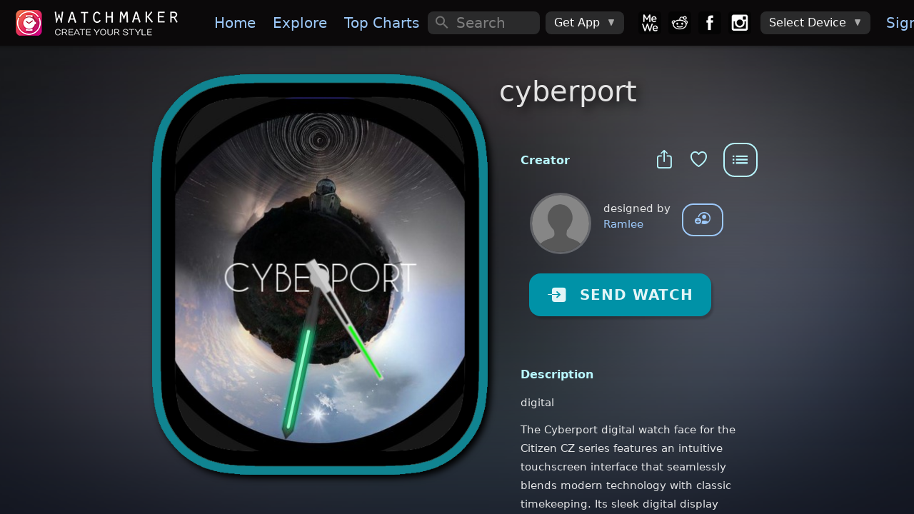

--- FILE ---
content_type: text/html; charset=utf-8
request_url: https://getwatchmaker.com/watchface/cyberport
body_size: 11234
content:
<!DOCTYPE html>
<html class='dark'>
<head>
  <meta charset="utf-8">
  <meta http-equiv="Content-Security-Policy" content="default-src * 'self' 'unsafe-inline' 'unsafe-eval' data: content: 'self' blob:">
  <meta name="viewport" content="width=device-width, initial-scale=1, maximum-scale=1, minimum-scale=1, user-scalable=no, viewport-fit=cover">

  <meta name="item_id" content="szmEe0fAkKC">
  <meta name="item_name" content="cyberport">
  <meta name="shape" content="R">
  <meta name="access_level" content="free">
  <meta name="expValuePW" content="1&#x60;v5&#x60;lifetime&#x60;v5&#x60;lifetime2">
  
  <meta name="is_movie" content="N">
  
  
  
  
  <meta name="webview" content="false">
  <meta name="theme-color" content="#fff">
  <meta name="format-detection" content="telephone=no">
  <meta name="msapplication-tap-highlight" content="no">
  <title>cyberport • WatchMaker: the world&#x27;s largest watch face platform</title>
  <meta name="description" content="">
  <meta name="keywords" content="Apple watch app,Apple watch apps,Galaxy Watch app,Galaxy Watch 5,Galaxy Watch 6,Galaxy Watch watch face,Pixel Watch,Google Pixel Watch,Android Watch app,Android Watch watch face,Apple watch face,Apple watch watch faces,apple watch faces,WearOS apps,Android Watch apps,Android Watch face,Android Watch faces,Android Watch watch faces,WearOS face,WearOS faces,Android smart watch app,Android smartwatch app,Apple watch watch face,Iwatch app,Iwatch apps,Iwatch face,Iwatch watch face,Iwatch watch faces,WearOS watch face">
  <meta property="og:title" content="cyberport • WatchMaker: the world&#x27;s largest watch face platform" />
  <meta property="og:name" content="" />
  <meta property="og:description" content="" />
  <meta property="og:image" content="https://dk2dv4ezy246u.cloudfront.net/watches/szmEe0fAkKC_large.jpg" />
  <meta property="og:image:type" content="image/jpeg">
  <meta property="og:image:width" content="512" />
  <meta property="og:image:height" content="512" />
  <meta property="og:locale" content="en_US" />
  <meta property="og:site_name" content="WatchMaker" />
  <meta property="og:type" content="article" />
  <meta property="og:url" content="https://getwatchmaker.com/watch/szmEe0fAkKC" />
  <link rel="canonical" href="https://getwatchmaker.com/watch/szmEe0fAkKC" />
  <meta property="al:android:url" content="android-app://slide.watchFrenzy/wm/szmEe0fAkKC" />
  <meta property="al:android:app_name" content="WatchMaker: 100,000+ FREE watch faces for Apple Watch, Wear OS, Samsung Gear and more" />
  <meta property="al:android:package" content="slide.watchFrenzy" />
  <meta property="al:ios:url" content="android-app://slide.watchFrenzy/wm/szmEe0fAkKC" />
  <meta property="al:ios:app_store_id" content="1213875863" />
  <meta property="al:ios:app_name" content="WatchMaker: 100,000+ FREE watch faces for Apple Watch, Wear OS, Samsung Gear and more" />
  <meta name="mobile-web-app-capable" content="yes">
  <meta name="apple-mobile-web-app-status-bar-style" content="black-translucent">
  <link rel="apple-touch-icon" href="/assets/icons/apple-touch-icon.png">
  <link rel="icon" href="/assets/icons/favicon.png">
  <link rel="shortcut icon" href="/images/icon_96.png" />
  <meta name="apple-itunes-app" content="app-id=1213875863">
  <meta name="google-play-app" content="app-id=slide.watchFrenzy">
  <link rel="apple-touch-icon" href="/images/icon_96.png">
  <link rel="android-touch-icon" href="/images/icon_96.png">
  <link rel="alternate" href="android-app://slide.watchFrenzy/wm/szmEe0fAkKC" />

  <meta name="smartbanner:title" content="WatchMaker">
  <meta name="smartbanner:author" content="100,000+ watch faces">
  <meta name="smartbanner:price" content="FREE">
  <meta name="smartbanner:price-suffix-apple" content=" - On the App Store">
  <meta name="smartbanner:price-suffix-google" content=" - In Google Play">
  <meta name="smartbanner:icon-apple" content="/images/icon_96.png">
  <meta name="smartbanner:icon-google" content="/images/icon_96.png">
  <meta name="smartbanner:button" content="VIEW">
  <meta name="smartbanner:button-url-apple" content="https://itunes.apple.com/us/app/watchmaker-watch-faces-designer/id1213875863?ls=1&mt=8">
  <meta name="smartbanner:button-url-google" content="https://play.google.com/store/apps/details?id=slide.watchFrenzy">
  <meta name="smartbanner:enabled-platforms" content="android">
  <meta name="smartbanner:close-label" content="Close">
  <meta name="smartbanner:hide-ttl" content="604800000">
  <link rel="stylesheet" href="/css/smartbanner.min.css">
  <link rel="stylesheet" href="/css/cookieconsent.css" media="print" onload="this.media='all'">

  <meta name="appleid-signin-client-id" content="service.watchmaker">
  <meta name="appleid-signin-scope" content="name email">
  <meta name="appleid-signin-redirect-uri" content="/auth_callback_apple">
  <meta name="appleid-signin-state" content="init">

  <!-- Preload critical resources for faster loading -->
  <link rel="preload" href="/fonts/Framework7Icons-Regular.woff" as="font" type="font/woff" crossorigin>
  <link rel="preload" href="/framework7/framework7-bundle.min.css" as="style" onload="this.onload=null;this.rel='stylesheet'">
  <link rel="preload" href="/css/icons.css" as="style" onload="this.onload=null;this.rel='stylesheet'">
  <link rel="preload" href="/css/myapp.css" as="style" onload="this.onload=null;this.rel='stylesheet'">
  
  <!-- Iconify for better navigation icons -->
  <script src="https://code.iconify.design/iconify-icon/1.0.8/iconify-icon.min.js"></script>
  
  <!-- Fallback for browsers that don't support preload -->
  <noscript>
    <link rel="stylesheet" href="/framework7/framework7-bundle.min.css">
    <link rel="stylesheet" href="/css/icons.css">
    <link rel="stylesheet" href="/css/myapp.css">
  </noscript>

  <!-- Polyfill for preload support -->
  <script>
    // Simple preload polyfill
    (function() {
      var preloads = document.querySelectorAll('link[rel="preload"][as="style"]');
      for (var i = 0; i < preloads.length; i++) {
        if (preloads[i].onload) {
          preloads[i].onload();
        }
      }
    })();
  </script>

  <!-- Critical CSS for bottom navigation - prevents FOUC -->
  <style>
    /* Override Framework7 CSS variables for blue theme */
    :root {
      --f7-theme-color: #9dc9fa !important;
      --f7-theme-color-rgb: 157, 201, 250 !important;
      --f7-tabbar-link-active-color: #9dc9fa !important;
    }
    
    /* Premium Bottom Navigation - Critical Inline CSS */
    .toolbar-bottom.tabbar {
      background: rgba(8, 8, 12, 0.98) !important;
      backdrop-filter: blur(40px) saturate(180%) !important;
      border: none !important;
      border-top: 0.5px solid rgba(255, 255, 255, 0.08) !important;
      box-shadow: 0 -20px 40px rgba(0, 0, 0, 0.6), 0 -1px 0 rgba(255, 255, 255, 0.05) inset !important;
      height: 70px !important;
      position: fixed !important;
      bottom: 0 !important;
      left: 0 !important;
      right: 0 !important;
      z-index: 10000 !important;
    }

    .toolbar-bottom.tabbar::before {
      content: '';
      position: absolute;
      top: 0;
      left: 0;
      right: 0;
      height: 1px;
      background: linear-gradient(90deg, transparent, rgba(157, 201, 250, 0.3), transparent);
      pointer-events: none;
    }

    .toolbar-bottom .toolbar-inner {
      margin-top: 0 !important;
      padding: 10px 15px !important;
      justify-content: space-between !important;
      align-items: center !important;
    }

    .toolbar-bottom .tab-link {
      flex-direction: column !important;
      justify-content: center !important;
      align-items: center !important;
      width: 55px !important;
      height: 50px !important;
      padding: 8px 6px !important;
      border-radius: 16px !important;
      transition: all 0.25s ease !important;
      position: relative !important;
      overflow: hidden !important;
      background: transparent !important;
    }

    .toolbar-bottom .tab-link .icon,
    .toolbar-bottom .tab-link .nav-icon {
      font-size: 26px !important;
      color: rgba(255, 255, 255, 0.55) !important;
      transition: all 0.25s ease !important;
      position: relative !important;
      z-index: 2 !important;
    }

    .toolbar-bottom .tab-link.tab-link-active {
      background: linear-gradient(135deg, rgba(157, 201, 250, 0.12) 0%, rgba(157, 201, 250, 0.08) 100%) !important;
      border: 1px solid rgba(157, 201, 250, 0.2) !important;
      transform: translateY(-2px) !important;
      box-shadow: 0 6px 20px rgba(157, 201, 250, 0.15), 0 2px 8px rgba(0, 0, 0, 0.2) !important;
    }

    .toolbar-bottom .tab-link.tab-link-active .icon,
    .toolbar-bottom .tab-link.tab-link-active .nav-icon {
      color: #9dc9fa !important;
      transform: scale(1.05) !important;
    }


    .toolbar-bottom .tab-link.tab-link-active::after {
      content: '';
      position: absolute;
      top: -1px;
      left: 50%;
      transform: translateX(-50%);
      width: 24px;
      height: 3px;
      background: linear-gradient(90deg, #9dc9fa 0%, #7bb3f7 50%, #9dc9fa 100%);
      border-radius: 0 0 6px 6px;
      box-shadow: 0 0 12px rgba(157, 201, 250, 0.6);
    }

    /* Touch feedback */
    .toolbar-bottom .tab-link:active {
      transform: scale(0.95) !important;
    }

    .toolbar-bottom .tab-link.tab-link-active:active {
      transform: translateY(-2px) scale(0.95) !important;
    }

    /* Mobile responsive */
    @media (max-width: 480px) {
      .toolbar-bottom.tabbar {
        height: 65px !important;
      }
      .toolbar-bottom .toolbar-inner {
        padding: 8px 10px !important;
      }
      .toolbar-bottom .tab-link {
        width: 50px !important;
        height: 45px !important;
        padding: 6px 4px !important;
        border-radius: 14px !important;
      }
      .toolbar-bottom .tab-link .icon,
      .toolbar-bottom .tab-link .nav-icon {
        font-size: 24px !important;
      }
      .toolbar-bottom .tab-link.tab-link-active::after {
        width: 20px;
        height: 2px;
      }
    }

    /* iPhone safe area */
    @supports (padding: max(0px)) {
      .toolbar-bottom.tabbar {
        padding-bottom: max(10px, env(safe-area-inset-bottom)) !important;
        height: max(70px, calc(70px + env(safe-area-inset-bottom))) !important;
      }
    }

  </style>
  
  <link rel="stylesheet" href="/css/styles.css">
  <link rel="stylesheet" href="/css/croppie.css">

  <script async src="https://www.googletagmanager.com/gtag/js?id=G-JH5NQ4YK9J"></script>
  <script>
    window.dataLayer = window.dataLayer || [];
    function gtag(){dataLayer.push(arguments);}
    gtag('js', new Date());

    gtag('config', 'G-JH5NQ4YK9J');
  </script>

  <script>
    // Prevent bottom navigation FOUC by ensuring styles are applied immediately
    document.addEventListener('DOMContentLoaded', function() {
      // Force immediate style application for bottom navigation
      var bottomNav = document.getElementById('div-toolbar-btm');
      if (bottomNav) {
        bottomNav.style.visibility = 'visible';
        bottomNav.style.opacity = '1';
      }
      
      // Ensure proper icon font loading
      var icons = document.querySelectorAll('.toolbar-bottom .f7-icons');
      icons.forEach(function(icon) {
        icon.style.fontFamily = 'Framework7 Icons';
      });
    });

    // Additional safeguard for immediate style application
    (function() {
      var style = document.createElement('style');
      style.textContent = `
        #div-toolbar-btm { 
          opacity: 0; 
          transition: opacity 0.1s ease; 
        }
        .css-loaded #div-toolbar-btm { 
          opacity: 1; 
        }
      `;
      document.head.appendChild(style);
      
      // Mark CSS as loaded when Framework7 CSS is ready
      document.addEventListener('DOMContentLoaded', function() {
        setTimeout(function() {
          document.documentElement.classList.add('css-loaded');
        }, 50);
      });
    })();
  </script>
</head>

<body>

  <div id='bg-search' class='div-search' style='display:none'></div>
  <div id="app">
    <div class="my-modal" onclick='outsideModal()' style='z-index:12000;display:none;'>
      <div id='div-modal' style='width:100%;height:100%;position:absolute;left:50%;top:50%;transform:translate(-50%, -50%);overflow:hidden;'>
        <img id='img-modal' onclick='modalClick(event)' style='position:absolute;left:50%;top:50%;transform:translate(-50%, -50%)' alt='popup'>
        <div id='div-modal-extra'></div>
      </div>
    </div>
    <div class="view view-main">
      <div data-name="home" class="page">

        <div id='myPanelLeft' class="panel panel-left" style='background:#0b090a;'>
          <div class="page" style='overflow-y:auto;background:#1b1b1b;'>
            <div class='margin-top2-apple'>
              <img data-src='/images/logo_free.png' alt='logo' style='width:240px;margin:16px 0 16px 20px'>

              <a id='divMenuDevice' href='/select_device4' style='display:none'>
                <div class='menu-device-box'>
                    <div class='menu-device-text1'>Device</div>
                    <div id='divDevice' class='menu-device-text2'></div>
                </div>
              </a>

              <hr style='height:1px;border:none;color:#484848;background-color:#484848;margin:32px 20px 14px 20px'>
              <div class="list" style='margin-top:16px'>
                <ul>
                  <li id='sideLogIn'><a href="/login" class="item-content item-link"><div class="item-media"><i class="icon f7-icons">e</i></div><div class="item-inner"><div class="item-title">Sign In</div></div></a></li>
                  <li id='sideMyDesigns'><a id="a-user1" href="#" class="item-content item-link"><div class="item-media"><i class="icon f7-icons">h</i></div><div class="item-inner"><div class="item-title">My Designs</div></div></a></li>
                  <li id='sideAccount'><a onclick="checkMobile('account')" class="item-content item-link"><div class="item-media"><i class="icon f7-icons">e</i></div><div class="item-inner"><div class="item-title">My Account</div></div></a></li>
                  <li><a href='/watchmaker-partner' class="item-content item-link"><div class="item-media"><i class="icon f7-icons">L</i></div><div class="item-inner"><div class="item-title">Become a Designer!</div></div></a></li>
                </ul>
              </div>
            </div>
          </div>
          <div class='bottom2-apple' style='position:absolute;left:0;width:100%;padding:16px 0 4px 12px;background:#1b1b1b;z-index:1;'>
            <a href='https://mewe.com/group/5bc96a12a40f3010c2488396'><img data-src='/images/box_mewe.png' alt='mewe' class='tb-icon'></a>
            <a href='https://www.reddit.com/r/watchmaker'><img data-src='/images/box_reddit.png' alt='reddit' class='tb-icon'></a>
            <a href='https://www.facebook.com/groups/446612466112266'><img data-src='/images/box_facebook.png' alt='facebook' class='tb-icon'></a>
            <a href='https://www.instagram.com/getwatchmaker'><img data-src='/images/box_instagram.png' alt='instagram' class='tb-icon'></a>
          </div>
        </div>

        <div id='myNavbar' class="navbar">
          <div class="navbar-bg"></div>
          <div id="extraControls" class="navbar-inner hide-on-loading" >
            <div id='div-navbar-left' class="left">
              <a id='btnMenu' class="link panel-open" style='padding:0px 10px;margin-left:-5px' data-panel="left" onclick="openPanel()">
                <i style='font-size:30px' class="icon f7-icons">W</i>
              </a>
              <a id='btnHelp' style='margin-right:12px' onclick="showHelp('/help-apple')">
                <i class="icon f7-icons">k</i>
              </a>
            </div>
            <div id='div-navbar-center' class="title" style='width:100%;height:100%;justify-content:center;align-items:center;display:flex;'><div style='font-size:23px;font-weight:700;'></div></div>
            <div id='mySearch1' class="searchbar searchbar-expandable" style=''>
              <div class="searchbar-inner">
                <div class="searchbar-input-wrap">
                  <input id='inp-search1' type="search" placeholder="Search" autocomplete="off" />
                  <i class="searchbar-icon"></i>
                  <span class="input-clear-button"></span>
                </div>
                <span id='btnCancel' class="searchbar-disable-button" style='display:none'>Cancel</span>
              </div>
            </div>

            <div id='div-navbar-right' class='right'>
              <a id='btnSearch' class="searchbar-enable" style='margin-right:12px;display:none' data-searchbar="#mySearch1" onclick="showSearch()">
                <i id='start-search' class="icon f7-icons">c</i>
              </a>
              <a id='btnVIP' onclick='goVIP()'>👑</a>
            </div>

            <div id='div-wide-1' style='display:flex;margin:0 auto 0 0'>
              <a onclick="gotoPage('/')" class="link"><img data-src='/images/logo.png' alt='logo' style='height:36px;margin:0px 20px 0px 0px;'></a>
              <a onclick="gotoPage('/')" class="link">Home</a>
              <a onclick="gotoPage('/explore')" class="link">Explore</a>
              <a onclick="gotoPage('/chart')" class="link">Top&nbsp;Charts</a>
              <a onclick="gotoPage('/following')" class="link show-1400">Following</a>
              <a onclick="gotoPage('/favorites')" class="link show-1500">Favorites</a>
            </div>

            <div id='div-wide-2' style='display:flex'>

              <div id='mySearch2' class="searchbar searchbar-inline" style='width:100%;margin:auto 0 auto 0'>
                <div class="searchbar-input-wrap">
                  <input id='inp-search2' type="search" placeholder="Search" autocomplete="off" />
                  <i class="searchbar-icon"></i>
                  <span class="input-clear-button"></span>
                </div>
              </div>

              <div style='margin:0px 20px 0 0px;width:100%;display:flex'>

                <div class="menu-item menu-item-dropdown" style='height:32px;margin:auto 0 auto 8px'>
                  <div class="menu-item-content">
                    <div>Get App</div>
                    <i class="icon f7-icons" style='margin-left:10px;color:#aaa;font-size:12px'>E</i>
                  </div>
                  <div class="menu-dropdown menu-dropdown-right">
                    <div class="menu-dropdown-content">
                      <a class='get_ios' href='https://itunes.apple.com/us/app/watchmaker-watch-faces-designer/id1213875863?ls=1&mt=8' style='display:inline' target='_blank'><img alt='Get it on the App Store' data-src='/images/get_ios.png' style='height:57px;margin:auto 12px auto 12px' /></a>
                      <a class='get_android' href='https://play.google.com/store/apps/details?id=slide.watchFrenzy&referrer=utm_source%3Dgetwatchmaker_header%26utm_medium%3Dheader' style='display:inline' target='_blank'><img alt='Get it on Google Play' data-src='/images/get_android.png' style='height:57px;margin:auto 12px auto 12px' /></a>
                      <a class='get_samsung' href='http://galxy.us/wmapp' style='display:inline' target='_blank'><img alt='Get it on Samsung Galaxy Apps' data-src='/images/get_samsung.png' style='height:57px;margin:auto 12px auto 12px' /></a>
                    </div>
                  </div>
                </div>

                <a href='https://mewe.com/group/5bc96a12a40f3010c2488396'><img data-src='/images/box_mewe.png' alt='mewe' class='tb-icon2' style='margin-left: 20px;'></a>
                <a href='https://www.reddit.com/r/watchmaker'><img data-src='/images/box_reddit.png' alt='reddit' class='tb-icon2'></a>
                <a href='https://www.facebook.com/groups/446612466112266'><img data-src='/images/box_facebook.png' alt='facebook' class='tb-icon2'></a>
                <a href='https://www.instagram.com/getwatchmaker'><img data-src='/images/box_instagram.png' alt='instagram' class='tb-icon2'></a>

                <div class="menu-item menu-item-dropdown" style='height:32px;margin:auto 0 auto 8px'>
                  <div class="menu-item-content">
                    <div class='device-undefined'>Select Device</div>
                    <img class='device-apple' data-src='/images/watch_apple.png' alt='watch apple' style='height:26px;margin:auto 0 auto 0'>
                    <img class='device-wear' data-src='/images/watch_wear.png' alt='watch wear' style='height:26px;margin:auto 0 auto 0'>
                    <i class="icon f7-icons" style='margin-left:10px;color:#aaa;font-size:12px'>E</i>
                  </div>
                  <div class="menu-dropdown menu-dropdown-right">
                    <div class="menu-dropdown-content">
                      <a class="menu-dropdown-link menu-close" onclick="selectDevice('apple')">
                        <img data-src='/images/watch_apple.png' alt='watch apple' style='height:48px;margin:5px'>
                      </a>
                      <a class="menu-dropdown-link menu-close" onclick="selectDevice('wear')">
                        <img data-src='/images/watch_wear.png' alt='watch wear' style='height:48px;margin:5px'>
                      </a>
                    </div>
                  </div>
                </div>
                <a href="/login" class="div-sign-in link" style='margin:0 20px 0 10px'>Sign&nbsp;In</a>
                <div class="div-sign-out menu-item menu-item-dropdown" style='height:32px;margin:auto 20px auto 10px'>
                  <div class="menu-item-content">
                    <img id='img_avatar_small' data-src='/images/profile_default.png' alt='avatar' style='height:24px;border-radius:50%;'>
                    <i class="icon f7-icons" style='margin-left:10px;color:#aaa;font-size:12px'>E</i>
                  </div>
                  <div class="menu-dropdown menu-dropdown-right">
                    <div class="menu-dropdown-content">
                      <a id='a-user2' href="#" class="menu-dropdown-link menu-close">My Designs</a>
                      <div class="menu-dropdown-divider"></div>
                      <a href="/profile" class="menu-dropdown-link menu-close">Edit Profile</a>
                      <a onclick="checkMobile('account')" class="menu-dropdown-link menu-close">Manage Account</a>
                      <div class="menu-dropdown-divider"></div>
                      <a onclick='logOut()' class="menu-dropdown-link menu-close">Sign Out</a>
                    </div>
                  </div>
                </div>
              </div>
            </div>
          </div>
        </div>

        <div id='div-toolbar-btm' class="toolbar toolbar-bottom tabbar tabbar-labels">
          <div class="toolbar-inner" style='margin-top:10px'>
            <a id='tabHome' onclick="gotoPage('/')" class="tab-link">
              <iconify-icon icon="mdi:home" class="nav-icon"></iconify-icon>
            </a>
            <a id='tabExplore' onclick="gotoPage('/explore')" class="tab-link">
              <iconify-icon icon="mdi:compass" class="nav-icon"></iconify-icon>
            </a>
            <a id='tabChart' onclick="gotoPage('/chart')" class="tab-link">
              <iconify-icon icon="material-symbols:area-chart-rounded" class="nav-icon"></iconify-icon>
            </a>
            <a id='tabTikTok' onclick="gotoPage('/gallery')" class="tab-link">
              <iconify-icon icon="material-symbols:gallery-thumbnail" class="nav-icon"></iconify-icon>
            </a>
            <a id='tabFollowing' onclick="gotoPage('/following')" class="tab-link">
              <iconify-icon icon="mdi:people" class="nav-icon"></iconify-icon>
            </a>
            <a id='tabMyWatches' onclick="gotoPage('/mywatches')" class="tab-link">
              <iconify-icon icon="material-symbols:aod-watch" class="nav-icon"></iconify-icon>
            </a>
          </div>
        </div>
        <form id='frm_upload'>
          <input id='inp_upload' type='file' accept='image/jpg,image/jpeg,image/gif,image/png' style="display:none;">
        </form>

        <div id='fabGift' style='display:none' class="fab fab-right-bottom">
          <a onclick='showUpgrade(true)'><img data-src='/images/btn_gift.png' alt='gift' style='height:60px;margin:0 4px 4px 0'></a>
        </div>
        <div id='divLifetimeBottom' style='display:none' class="fab fab-center-bottom">
          <a onclick='showUpgrade(true)'>
            <div style='position:relative'>
              <img data-src='/images/lifetime_offer.png' alt='offer' style='height:40px'>
              <div id='divLifetimePrice' style='position:absolute;top:10px;left:14px;font-size:15px;'>Lifetime access</div>
            </div>
          </a>
        </div>

          <div class="page-content" style='background:linear-gradient(rgba(17,21,33,0), rgba(17,21,33,1.0)),
    url("https://dk2dv4ezy246u.cloudfront.net/watches/szmEe0fAkKC_bg.jpg");background-repeat:no-repeat;background-position:center;background-size: 110% 140%;'>
            <div id='page-content-before-preloader'>
<div id='ad-watch2-szmEe0fAkKC'></div>
<div class='item-grid'>
  <div class="item-col1">
    <div id='img-watch-parent' class="myparent show-wide-grid" style='width:470px;height:571px;'>
      <img src='/images/frame_apple_solid.png' class='item-watch-rd-frame' alt='watch frame' style='width:470px;filter: drop-shadow(5px 5px 5px #000);' />
      <img src='https://dk2dv4ezy246u.cloudfront.net/watches/szmEe0fAkKC_large.jpg' class='item-watch-sq img-watch-szmEe0fAkKC' alt='cyberport' style='z-index:1' />
      <img src='/images/frame_apple_hue0.png' class='item-watch-rd-frame' alt='watch frame' style='filter:hue-rotate(187deg);width:470px;z-index:2' />
    </div>
  </div>
  <div class="item-col2">

    <div id='img-watch-parent' class="puff-in-center myparent show-narrow-grid" style='width:370px;height:450px;margin:auto;padding:0 16px'>
      <img src='/images/frame_apple_solid.png' class='item-watch-rd-frame' alt='watch frame' style='width:370px;filter: drop-shadow(5px 5px 5px #000);' />
      <img src='https://dk2dv4ezy246u.cloudfront.net/watches/szmEe0fAkKC_large.jpg' class='item-watch-sq img-watch-szmEe0fAkKC' alt='cyberport' style='z-index:1' />
      <img src='/images/frame_apple_hue0.png' class='item-watch-rd-frame' alt='watch frame' style='filter:hue-rotate(187deg);width:370px;z-index:2' />
    </div>

    <div class="show-narrow">
             <div class="divider-down" style='margin-top:60px'></div>
      <button class="send-watch-szmEe0fAkKC col button button-raised button-round" style='background:#ff4848;filter:hue-rotate(187deg);color:rgba(255,255,255,0.9);width:fit-content;height:60px;margin:-35px auto 30px auto;padding:0px 25px' onclick="$('#btn_send_watch').click()">
        <i class='icon f7-icons' style='margin-right:18px'>Q</i>SEND WATCH
      </button>
             <h1 id='watch-title-szmEe0fAkKC' class="watch-title">cyberport</h1>
    </div>



<h1 class="watch-title show-wide-flex" style='width:100%;margin:-12px 0 20px 0;font-size:40px;font-weight:500;'>cyberport</h1>
    <h1 id='watch-title2-szmEe0fAkKC'></h1>
    
    
    <div class='item-info'>
    
    
      <div style='display:flex;margin:20px 0 -55px auto;width:fit-content;'>
        <div style='margin:18px 12px 0 auto'>
          <a id='btn_share' class="link" onClick="shareItem('szmEe0fAkKC', 'cyberport', 'cyberport')">
            <span><i class='icon f7-icons item-icon' style='color:#b8f7ff'>i</i></span>
          </a>
          <a class="link" onClick="toggleFavorite('szmEe0fAkKC', 'cyberport')">
            <span id='is_favorite'><i class='icon f7-icons item-icon' style='color:#b8f7ff'>b</i></span>
          </a>
        </div>
        <div class='right-menu'>
          <button id='actions_item' type="button" class="btn-menu button button-outline button-large game-page-actions-button" style='border-color:#b8f7ff;color:#b8f7ff' onclick="showActionsItem('szmEe0fAkKC', 'cyberport', 'cyberport', 'S', false, false)">
            <i class="icon f7-icons">X</i>
          </button>
        </div>
      </div>
      <div class='item2-title' style='color:#b8f7ff'>Creator</div>
      <div style='display:flex;margin:22px 0 8px 16px'>
        <div>
          <a href='/user/PJKsA7pVE'>
            <img class='avatar' src='https://dk2dv4ezy246u.cloudfront.net/users/PJKsA7pVE.jpg' alt='avatar' onerror="this.src='/images/profile_default.png'"
            style='width:80px;height:80px' />
          </a>
        </div>
        <div style='margin:8px 0 0 20px'>
          <div>designed by</div>
          <a href='/user/PJKsA7pVE'>Ramlee</a>
        </div>
        <div style='margin:12px 0 0 16px'>
          <button id='user-follow' onclick="followUser('PJKsA7pVE', 'Ramlee')" class="button button-outline button-round" title='Follow Ramlee' style='display:block'><i class='icon f7-icons item-icon' style='font-size:22px;margin-top:-2px'>G</i></button>
          <button id='user-unfollow' onclick="unfollowUser('PJKsA7pVE', 'Ramlee')" class="button button-outline button-round" title='Unfollow Ramlee' style='display:none'><i class='icon f7-icons item-icon' style='font-size:22px;margin-top:-2px'>F</i></button>
        </div>
    
      </div>
    
      <!-- Dynamic Affiliate Block -->
      <!--
      <div style="
        margin:32px 0;
        padding:20px;
        background:rgba(255,255,255,0.06);
        backdrop-filter:blur(18px);
        border-radius:18px;
        border:1px solid rgba(255,255,255,0.08);
        text-align:center;
      ">
    
        <div style="
          font-size:18px;
          font-weight:700;
          color:#ffffff;
          margin-bottom:6px;
        ">
          Leather Watch Bands
        </div>
    
        <div style="
          color:#ffffff;
          font-size:14px;
          margin-bottom:18px;
        ">
          Premium full-grain leather bands for Apple Watch
        </div>
    
        <a href="https://www.amazon.com/dp/B0D6FJP7TV?ref&#x3D;t_ac_view_request_product_image&amp;campaignId&#x3D;amzn1.campaign.34D3MZ3EBNWYM&amp;linkCode&#x3D;tr1&amp;tag&#x3D;watchmakeraff-20&amp;linkId&#x3D;amzn1.campaign.34D3MZ3EBNWYM_1763460154322"
           target="_blank" rel="noopener"
           style="
             display:inline-block;
             padding:12px 26px;
             border-radius:25px;
             background:#ff9f0a;
             color:#fff;
             font-weight:600;
             font-size:16px;
             text-decoration:none;
           ">
          Shop Leather Bands
        </a>
    
      </div>
      
      <div style="
        color:#8a8a8a;
        font-size:12px;
        margin-top:8px;
        text-align:left;
        opacity:0.8;
        padding:0 20px;
      ">
        <div style="font-weight:500;margin-bottom:2px;font-size:12px;">Affiliate Disclosure</div>
        <div style="line-height:1.3;font-size:11px;">
          Some links in this app are Amazon affiliate links. We may earn a small commission if you make a purchase - at no additional cost to you.
        </div>
      </div>
      -->
    
      <button id='btn_send_watch' class="send-watch-szmEe0fAkKC show-wide-flex col button button-raised button-round" style='background:#ff4848;filter:hue-rotate(187deg);color:rgba(255,255,255,0.9);width:fit-content;height:60px;margin:24px 0 20px 12px;padding:0px 25px' onclick="checkSendWatch('szmEe0fAkKC', '12,an,ani', false, false, '')">
        <i class='icon f7-icons' style='margin-right:18px'>Q</i>SEND WATCH
      </button>
    
    
      
      
      <div class='item2-title2' style='color:#b8f7ff'>Description</div>
        <div class='game-page-summary'>digital</div>
    
          <div class='game-page-summary'>The Cyberport digital watch face for the Citizen CZ series features an intuitive touchscreen interface that seamlessly blends modern technology with classic timekeeping. Its sleek digital display accommodates both 12h formatting and an animated second hand, offering a dynamic and engaging user experience.</div>
          <div class='game-page-summary'></div>
          <div class='game-page-summary'>Crafted for the tech-savvy, the Citizen CZ&#x27;s Cyberport digital watch face is perfect for users who appreciate sophisticated aesthetics. The vibrant touchscreen allows effortless navigation, while the second hand animation adds a touch of elegance, setting it apart in the realm of digital timepieces.</div>
    
      <div class='item2-title2' style='color:#b8f7ff'>Uploaded</div>
      <div class="game-page-text-item">15 May 2021</div>
    
      <div class='item2-title2' style='color:#b8f7ff'>Tags</div>
      <div style='margin:0 0 16px 24px'>
        <a href="/search/tag/digital" class='badge link'>digital</a>
        <a href="/search/tag/12h" class='badge link'>12h</a>
        <a href="/search/tag/analog" class='badge link'>analog</a>
        <a href="/search/tag/animation" class='badge link'>animation</a>
      </div>
      <div class='item2-title2' style='color:#b8f7ff'>Features</div>
      <div style='margin:0 0 16px 24px'>
        <div class="chip chip-outline">
          <div class="chip-label" style='display:flex'>
            <div class="icon-an" style='margin-top:5px;color:#fff'></div>
            <div style='margin:3px 4px 0 0;margin-left:6px;'>Analog</div>
          </div>
      </div>
        <div class="chip chip-outline">
          <div class="chip-label" style='display:flex'>
            <div class="icon-12" style='margin-top:5px;color:#fff'></div>
            <div style='margin:3px 4px 0 0;margin-left:6px;'>12h Time</div>
          </div>
      </div>
        <div class="chip chip-outline">
          <div class="chip-label" style='display:flex'>
            <div class="icon-ani" style='margin-top:5px;color:#fff'></div>
            <div style='margin:3px 4px 0 0;margin-left:6px;'>Animation</div>
          </div>
      </div>
      </div>
    
    </div>
    </div>
    </div>
    
    
    
    
    
    <div class='extra-watches'>
    
      <div class='item2-title2' style='color:#b8f7ff;margin:8px 0 0 16px'>Similar Watches</div>
      <div class='extra-items'>
        <a class='game-card game-card-sq extra-card' onclick="location.href &#x3D; &#x27;/watchface/time-kat&#x27;">
          <div class="game-card-image myparent">
            <img src="https://dk2dv4ezy246u.cloudfront.net/watches/sHkL7b8YzZ.jpg" alt='Time Kat' class='check-border' />
            <img src='/images/frame_apple.png' alt='watch frame' style='width:100%;height:100%;' />
          </div>
          
          
        </a>
        <a class='game-card game-card-sq extra-card' onclick="location.href &#x3D; &#x27;/watchface/cobalt-xl&#x27;">
          <div class="game-card-image myparent">
            <img src="https://dk2dv4ezy246u.cloudfront.net/watches/i33_8.jpg" alt='Cobalt XL' class='check-border' />
            <img src='/images/frame_apple.png' alt='watch frame' style='width:100%;height:100%;' />
          </div>
          
          
        </a>
        <a class='game-card game-card-sq extra-card' onclick="location.href &#x3D; &#x27;/watchface/knight-explorer&#x27;">
          <div class="game-card-image myparent">
            <img src="https://dk2dv4ezy246u.cloudfront.net/watches/i8_9.jpg" alt='Knight Explorer' class='check-border' />
            <img src='/images/frame_apple.png' alt='watch frame' style='width:100%;height:100%;' />
          </div>
          
          
        </a>
        <a class='game-card game-card-sq extra-card' onclick="location.href &#x3D; &#x27;/watchface/cobalt-ss&#x27;">
          <div class="game-card-image myparent">
            <img src="https://dk2dv4ezy246u.cloudfront.net/watches/i33_6.jpg" alt='Cobalt SS' class='check-border' />
            <img src='/images/frame_apple.png' alt='watch frame' style='width:100%;height:100%;' />
          </div>
          
          
        </a>
        <a class='game-card game-card-sq extra-card' onclick="location.href &#x3D; &#x27;/watchface/marine-knight&#x27;">
          <div class="game-card-image myparent">
            <img src="https://dk2dv4ezy246u.cloudfront.net/watches/i17_8.jpg" alt='Marine Knight' class='check-border' />
            <img src='/images/frame_apple.png' alt='watch frame' style='width:100%;height:100%;' />
          </div>
          
          
        </a>
        <a class='game-card game-card-sq extra-card' onclick="location.href &#x3D; &#x27;/watchface/vector-summit-tri-color-rc&#x27;">
          <div class="game-card-image myparent">
            <img src="https://dk2dv4ezy246u.cloudfront.net/watches/i97_3.jpg" alt='Vector Summit Tri-Color rc' class='check-border' />
            <img src='/images/frame_apple.png' alt='watch frame' style='width:100%;height:100%;' />
          </div>
          
          
        </a>
      </div>
    </div>
    
    
    <div class="header-reviews" style='width:100%;text-align:center;'>Watchface Reviews</div>
    <div class="messages-content" style='max-width:600px;margin:0 auto 140px auto;padding:0 8px'>
      <div class="messages messages_szmEe0fAkKC">
      </div>
    
      <div style='display:flex;padding:0 8px'>
        <a class="link icon-only" onclick='addCommentImage()'><i class="icon f7-icons" style='display:inline-block;align-self:flex-end;margin-bottom:2px'>f</i></a>
        <div style='width:100%;padding:0 8px'>
          <div id='img-attachments-szmEe0fAkKC' class="messagebar-attachment" style='width:fit-content;display:none;margin-top:24px'>
            <img id='img-comment-szmEe0fAkKC' style='max-width:100%;'>
            <a onclick='removeCommentImage()'><span class="messagebar-attachment-delete"></span></a>
          </div>
          <textarea id='txt-comment-szmEe0fAkKC' class="my-message" placeholder="Message"></textarea>
        </div>
        <a class="link icon-only" onclick='addComment()'><i class="icon f7-icons" style='display:inline-block;align-self:flex-end;margin-bottom:2px'>t</i></a>
      </div>
    </div>
    
    
    
    <script type='application/json' id='comments-szmEe0fAkKC'>request</script>
    <script type='application/json' id='is_sub_watch-szmEe0fAkKC'>false</script>
    <script type='application/json' id='is_free_watch-szmEe0fAkKC'>false</script></div>
                <div class="preloader infinite-scroll-preloader" style='display:none'></div>
            <div style='margin-top:100px'></div>
            <div id='myFooter' class='footers'>
              <div class='footer-group'>
                <div class='footer-title'>WATCHES</div>
                <div class='footer-item'><a href='/device/apple-watch'>Apple Watch</a></div>
                <div class='footer-item'><a href='/device/samsung-galaxy-watch-6'>Galaxy Watch 6</a></div>
                <div class='footer-item'><a href='/device/samsung-gear-s3'>Samsung Gear S3</a></div>
                <div class='footer-item'><a href='/device/huawei-2'>Huawei Watch 2</a></div>
                <div class='footer-item'><a href='/device/ticwatch-pro'>Ticwatch Pro</a></div>
                <div class='footer-item'><a href='/device/pixel-watch'>Pixel Watch</a></div>
                <div class='footer-item'><a href='/device/moto360'>Moto 360</a></div>
                <div class='footer-item'><a href='/device/fossil-q-explorist'>Fossil Q Explorist</a></div>
              </div>
              <div class='footer-group'>
                <div class='footer-title'>WATCH FACES</div>
                <div class='footer-item'><a href='/featured'>Featured</a></div>
                <div class='footer-item'><a href="/collection/TopPremium">Top Premium</a></div>
                <div class='footer-item'><a href="/collection/TopPaid">Top Paid</a></div>
                <div class='footer-item'><a href="/collection/NewAndHot">New & Hot</a></div>
                <div class='footer-item'><a href="https://watchmaker.haz.wiki/getstarted">Create Your Own</a></div>
              </div>
              <div class='footer-group'>
                <div class='footer-title'>LINKS</div>
                <div class='footer-item'><a href='/blog'>Blog</a></div>
                <div class='footer-item'><a href='/contact'>Contact</a></div>
                <div class='footer-item'><a href="http://watchmaker.haz.wiki">Wiki</a></div>
                <div class='footer-item'><a href="/privacy">Privacy</a></div>
                <div class='footer-item'><a href="/terms">Terms</a></div>
              </div>
              <div class='footer-group'>
                <center>
                <div style='margin:0 auto 4px auto;width:fit-content;'>WatchMaker - The Largest Watch Face Platform in the World!</div>
                <div style='margin:0 auto 20px auto;width:fit-content;'>Download our app today to get 100,000+ watchfaces!</div>
                <span class='get_android'>
                  <a href='https://play.google.com/store/apps/details?id=slide.watchFrenzy&referrer=utm_source%3Dgetwatchmaker_footer%26utm_medium%3Dfooter' style='display:inline' target='_blank'>
                    <img alt='Get it on Google Play' data-src='/images/get_android.png' style='width:170px' />
                  </a>
                </span>
                <span class='get_ios'>
                  <a href='https://itunes.apple.com/us/app/watchmaker-watch-faces-designer/id1213875863?ls=1&mt=8' style='display:inline' target='_blank'>
                    <img alt='Get it on the App Store' data-src='/images/get_ios.png' style='width:170px' />
                  </a>
                </span>
                <span class='get_samsung'>
                  <a href='http://galxy.us/wmapp' style='display:inline' target='_blank'>
                    <img alt='Get it on Samsung Galaxy Apps' data-src='/images/get_samsung.png' style='width:170px' />
                  </a>
                </span>
                <div>© 2026 Firehop Ltd - All rights reserved.</div>
                </center>
              </div>
            </div>
            </div>
          </div>
        </div>
      </div>
    <script src="/framework7/framework7-bundle.min.js"></script>
    <script src="/js/jquery.min.js"></script>
    <script src="/js/jquery.cookie.js"></script>
    <script src="/js/dayjs.min.js"></script>
    <script src="/js/currency.min.js"></script>
    <script src="/js/share-min.js"></script>
    <script src="/js/app.js"></script>
    <script defer src="/js/cookieconsent.js"></script>
    <script src="/js/smartbanner.min.js"></script>

    <script type='application/ld+json'> 
      {
        "@context": "http://www.schema.org",
        "@type": "LocalBusiness",
        "name": "WatchMaker",
        "url": "https://getwatchmaker.com/",
        "logo": "https://getwatchmaker.com/images/logo.png",
        "image": "https://getwatchmaker.com/images/logo.png",
        "description": "Use WatchMaker to design Diesel On Full Guard Watch Faces as well as LG Watch Faces, Michael Kors Watch Faces, Misfit Vapor Watch Faces, Sony Smartwatch Watch Faces as well as faces for the popular Apple Watch and Samsung watches.",
        "priceRange": "Competitive",
        "openingHours": "Mo, Tu, We, Th, Fr, Sa, Su -",
        "contactPoint": {
        }
      }
    </script>
    <script>


      var userAgent = navigator.userAgent || navigator.vendor || window.opera;
      if (/android/i.test(userAgent))
      {
        $('.get_ios').css('display', 'none');
      }
      else if (/iPad|iPhone|iPod/.test(userAgent) && !window.MSStream)
      {
        $('.get_android').css('display', 'none');
        $('.get_samsung').css('display', 'none');
      }
       window.addEventListener('load', function(){

        if (typeof initCookieConsent === "function")
        {
            var cc = initCookieConsent();
            document.body.classList.toggle('c_darkmode');
            cc.run({
                current_lang: 'en',
                autoclear_cookies: true,
                cookie_name: 'cc_cookie_demo2',
                page_scripts: true,
                onFirstAction: function(user_preferences, cookie){
                  if (user_preferences.accept_type == 'all')
                  {
                    $.cookie('cookie_consent', 'y', { path: '/', expires : 10000 });
                    popupSelectDevice();
                  }
                },

                onAccept: function (cookie) {
                },

                onChange: function (cookie, changed_categories) {
                },

                languages: {
                    'en': {
                        consent_modal: {
                            description: 'We use cookies to personalise content, ads and to analyse our traffic. We also share information about your use of our site with our advertising and analytics partners who may combine it with other information that you’ve provided to them or that they’ve collected from your use of their services. <a href="/privacy/wm">Learn more.</a>',
                            primary_btn: {
                                text: 'Accept all',
                                role: 'accept_all'
                            },
                            secondary_btn: {
                                text: 'Reject all',
                                role: 'accept_necessary'
                            }
                        },
                        settings_modal: {
                            title: 'Cookie preferences',
                            save_settings_btn: 'Save settings',
                            accept_all_btn: 'Accept all',
                            reject_all_btn: 'Reject all',
                            close_btn_label: 'Close',
                            cookie_table_headers: [
                                {col1: 'Name'},
                                {col2: 'Domain'},
                                {col3: 'Expiration'},
                                {col4: 'Description'}
                            ],
                            blocks: [
                                {
                                    title: 'Cookie usage 📢',
                                    description: 'I use cookies to ensure the basic functionalities of the website and to enhance your online experience. You can choose for each category to opt-in/out whenever you want. For more details relative to cookies and other sensitive data, please read the full <a href="/privacy/wm" class="cc-link">privacy policy</a>.'
                                }, {
                                    title: 'Strictly necessary cookies',
                                    description: 'These cookies are essential for the proper functioning of my website. Without these cookies, the website would not work properly',
                                    toggle: {
                                        value: 'necessary',
                                        enabled: true,
                                        readonly: true
                                    }
                                }, {
                                    title: 'Performance and Analytics cookies',
                                    description: 'These cookies allow the website to remember the choices you have made in the past',
                                    toggle: {
                                        value: 'analytics',
                                        enabled: false,
                                        readonly: false
                                    },
                                }
                            ]
                        }
                    }
                }
            });
        }
        else
        {
            $.cookie('cookie_consent', 'y', { path: '/', expires : 10000 });
            popupSelectDevice();
        }
        });
    </script>
  <script defer src="https://static.cloudflareinsights.com/beacon.min.js/vcd15cbe7772f49c399c6a5babf22c1241717689176015" integrity="sha512-ZpsOmlRQV6y907TI0dKBHq9Md29nnaEIPlkf84rnaERnq6zvWvPUqr2ft8M1aS28oN72PdrCzSjY4U6VaAw1EQ==" data-cf-beacon='{"version":"2024.11.0","token":"a1d0905bfc4147e4aed6dcd5b02ce60e","r":1,"server_timing":{"name":{"cfCacheStatus":true,"cfEdge":true,"cfExtPri":true,"cfL4":true,"cfOrigin":true,"cfSpeedBrain":true},"location_startswith":null}}' crossorigin="anonymous"></script>
</body>

  
  </html>